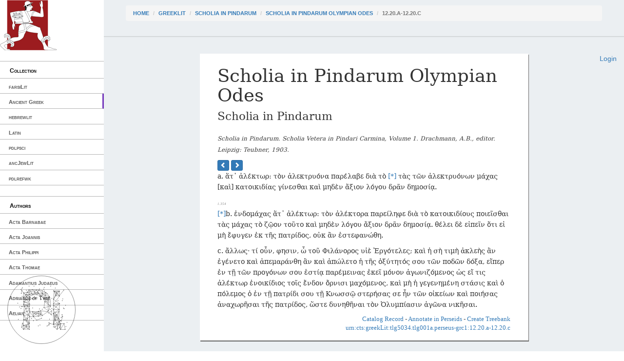

--- FILE ---
content_type: text/html; charset=utf-8
request_url: https://cts.perseids.org/read/greekLit/tlg5034/tlg001a/perseus-grc1/12.20.a-12.20.c
body_size: 7617
content:
<!DOCTYPE html>
<html lang="en">
<head>
    <meta charset="utf-8">
    <meta http-equiv="X-UA-Compatible" content="IE=edge">
    <meta name="viewport" content="width=device-width, initial-scale=1">
    <!-- The above 3 meta tags *must* come first in the head; any other head content must come *after* these tags -->
    <title>Capitains Nemo</title>

    <!-- Bootstrap --><!-- Latest compiled and minified CSS -->
    <!--<link rel="stylesheet" href="/assets/nemo/css/teibp.min.css">-->
    <link rel="stylesheet" href="https://maxcdn.bootstrapcdn.com/bootstrap/3.3.5/css/bootstrap.min.css">
    <link rel="stylesheet" href="/assets/nemo/css/theme.min.css">
    <link rel="stylesheet" href="/plokamos/assets/css/annotator.css">
    <link rel="stylesheet" type="text/css" href="https://cdnjs.cloudflare.com/ajax/libs/bootstrap-multiselect/0.9.13/css/bootstrap-multiselect.css">
    
        <link rel="stylesheet" href="/assets/nemo.secondary/css/theme-ext.css">
        
    
        <link rel="stylesheet" href="/assets/nemo.secondary/css/nemo_oauth_plugin.css">
        
    
    <!-- HTML5 shim and Respond.js for IE8 support of HTML5 elements and media queries -->
    <!-- WARNING: Respond.js doesn't work if you view the page via file:// -->
    <!--[if lt IE 9]>
    <script src="https://oss.maxcdn.com/html5shiv/3.7.2/html5shiv.min.js"></script>
    <script src="https://oss.maxcdn.com/respond/1.4.2/respond.min.js"></script>
    <![endif]-->
</head>
<body data-urn="urn:cts:greekLit:tlg5034.tlg001a.perseus-grc1:12.20.a-12.20.c"
data-sparql-update-endpoint="/plokamos/proxy" data-sparql-select-endpoint="https://annotation.perseids.org/marmotta/sparql/select" data-user="">
<nav class="col-md-2" id="menu-container">
    <div class="logo-container">
    <a href="/"><img class="logo" src="/assets/nemo.secondary/static/rev_running_man.png " alt="Capitains Nemo" /></a>
</div>
<header>
    <span class="content">Collection</span>
</header>
<ul class="menu">
    
        <li><a class="" href="/read/farsiLit">farsiLit</a></li>
    
        <li><a class="active" href="/read/greekLit">Ancient Greek</a></li>
    
        <li><a class="" href="/read/hebrewlit">hebrewlit</a></li>
    
        <li><a class="" href="/read/latinLit">Latin</a></li>
    
        <li><a class="" href="/read/pdlpsci">pdlpsci</a></li>
    
        <li><a class="" href="/read/ancJewLit">ancJewLit</a></li>
    
        <li><a class="" href="/read/pdlrefwk">pdlrefwk</a></li>
    
</ul>

<header>
    <span class="content">Authors</span>
</header>
<ul class="menu">
    
        <li><a class="" href="/read/greekLit/tlg2949">Acta Barnabae</a></li>
    
        <li><a class="" href="/read/greekLit/tlg0317">Acta Joannis</a></li>
    
        <li><a class="" href="/read/greekLit/tlg2948">Acta Philippi</a></li>
    
        <li><a class="" href="/read/greekLit/tlg2038">Acta Thomae</a></li>
    
        <li><a class="" href="/read/greekLit/tlg0731">Adamantius Judaeus</a></li>
    
        <li><a class="" href="/read/greekLit/tlg0666">Adrianus of Tyre</a></li>
    
        <li><a class="" href="/read/greekLit/tlg0545">Aelian</a></li>
    
        <li><a class="" href="/read/greekLit/tlg0087">Aelius Herodianus</a></li>
    
        <li><a class="" href="/read/greekLit/tlg0607">Aelius Theon</a></li>
    
        <li><a class="" href="/read/greekLit/tlg0058">Aeneas Tacticus</a></li>
    
        <li><a class="" href="/read/greekLit/tlg0026">Aeschines</a></li>
    
        <li><a class="" href="/read/greekLit/tlg0085">Aeschylus</a></li>
    
        <li><a class="" href="/read/greekLit/tlg0096">Aesop</a></li>
    
        <li><a class="" href="/read/greekLit/tlg0067">Agatharchides</a></li>
    
        <li><a class="" href="/read/greekLit/tlg0090">Agathemerus</a></li>
    
        <li><a class="" href="/read/greekLit/tlg4024">Agathias Scholasticus</a></li>
    
        <li><a class="" href="/read/greekLit/tlg4086">Agathodaemon</a></li>
    
        <li><a class="" href="/read/greekLit/tlg0676">Aglaias, Byzantius</a></li>
    
        <li><a class="" href="/read/greekLit/tlg0693">Albinus</a></li>
    
        <li><a class="" href="/read/greekLit/tlg0610">Alcidamas</a></li>
    
        <li><a class="" href="/read/greekLit/tlg0640">Alciphron</a></li>
    
        <li><a class="" href="/read/greekLit/tlg0732">Alexander of Aphrodisias</a></li>
    
        <li><a class="" href="/read/greekLit/tlg2135">Alypius</a></li>
    
        <li><a class="" href="/read/greekLit/tlg4016">Ammonius</a></li>
    
        <li><a class="" href="/read/greekLit/tlg0708">Ammonius Grammaticus</a></li>
    
        <li><a class="" href="/read/greekLit/tlg0037">Anacharsis</a></li>
    
        <li><a class="" href="/read/greekLit/tlg0027">Andocides</a></li>
    
        <li><a class="" href="/read/greekLit/tlg2703">Anna Comnena</a></li>
    
        <li><a class="" href="/read/greekLit/tlg3156">Anonymi Exegesis in Hesiodi Theogoniam</a></li>
    
        <li><a class="" href="/read/greekLit/tlg0092">Anonymi Geographiae Expositio Compendiaria</a></li>
    
        <li><a class="" href="/read/greekLit/tlg4027">Anonymi In Aristotelis Categorias</a></li>
    
        <li><a class="" href="/read/greekLit/tlg4033">Anonymi In Aristotelis Ethica Nicomachea</a></li>
    
        <li><a class="" href="/read/greekLit/tlg9004">Anonymi In Aristotelis Librum Alterum Analyticorum Posteriorum</a></li>
    
        <li><a class="" href="/read/greekLit/tlg4193">Anonymi In Aristotelis Sophisticos Elenchos</a></li>
    
        <li><a class="" href="/read/greekLit/tlg4037">Anonymi Paradoxographi</a></li>
    
        <li><a class="" href="/read/greekLit/tlg1129">Anonymi de Barbarismo et Soloecismo</a></li>
    
        <li><a class="" href="/read/greekLit/tlg2972">Anonymi de Terrae Motibus</a></li>
    
        <li><a class="" href="/read/greekLit/tlg4026">Anonymi in Aristotelis Artem Rhetoricam</a></li>
    
        <li><a class="" href="/read/greekLit/tlg2029">Anonymi summaria ratio geographiae in sphaera intelligendae</a></li>
    
        <li><a class="" href="/read/greekLit/tlg1311">Anonymous</a></li>
    
        <li><a class="" href="/read/greekLit/tlg1134">Anonymous Iamblichi</a></li>
    
        <li><a class="" href="/read/greekLit/tlg1131">Anonymus Ad Avircium Marcellum contra Cataphrygas</a></li>
    
        <li><a class="" href="/read/greekLit/tlg0643">Anonymus Londinensis</a></li>
    
        <li><a class="" href="/read/greekLit/tlg0618">Antigoni Epistula</a></li>
    
        <li><a class="" href="/read/greekLit/tlg0044">Antiochus Epistolographus</a></li>
    
        <li><a class="" href="/read/greekLit/tlg1146">Antipater Tarsensis</a></li>
    
        <li><a class="" href="/read/greekLit/tlg0028">Antiphon</a></li>
    
        <li><a class="" href="/read/greekLit/tlg1147">Antiphon of Athens</a></li>
    
        <li><a class="" href="/read/greekLit/tlg0591">Antisthenes</a></li>
    
        <li><a class="" href="/read/greekLit/tlg1126">Anubion, Poeta Astrologus</a></li>
    
        <li><a class="" href="/read/greekLit/tlg0548">Apollodorus</a></li>
    
        <li><a class="" href="/read/greekLit/tlg0082">Apollonius Dyscolus</a></li>
    
        <li><a class="" href="/read/greekLit/tlg0001">Apollonius Rhodius</a></li>
    
        <li><a class="" href="/read/greekLit/tlg0550">Apollonius of Perga</a></li>
    
        <li><a class="" href="/read/greekLit/tlg9007">Appendix Proverbiorum</a></li>
    
        <li><a class="" href="/read/greekLit/tlg0551">Appianus of Alexandria</a></li>
    
        <li><a class="" href="/read/greekLit/tlg0552">Archimedes</a></li>
    
        <li><a class="" href="/read/greekLit/tlg0620">Archytas of Tarentum</a></li>
    
        <li><a class="" href="/read/greekLit/tlg0719">Aretaeus of Cappadocia</a></li>
    
        <li><a class="" href="/read/greekLit/tlg1181">Aristarchus of Samos</a></li>
    
        <li><a class="" href="/read/greekLit/tlg0284">Aristides, Aelius</a></li>
    
        <li><a class="" href="/read/greekLit/tlg1188">Aristocles of Messene</a></li>
    
        <li><a class="" href="/read/greekLit/tlg1193">Ariston of Chios</a></li>
    
        <li><a class="" href="/read/greekLit/tlg1194">Aristonicus of Alexandria</a></li>
    
        <li><a class="" href="/read/greekLit/tlg0019">Aristophanes</a></li>
    
        <li><a class="" href="/read/greekLit/tlg0644">Aristophanes of Byzantium</a></li>
    
        <li><a class="" href="/read/greekLit/tlg0086">Aristotle</a></li>
    
        <li><a class="" href="/read/greekLit/tlg0088">Aristoxenus</a></li>
    
        <li><a class="" href="/read/greekLit/tlg0529">Arius Didymus</a></li>
    
        <li><a class="" href="/read/greekLit/tlg0074">Arrian</a></li>
    
        <li><a class="" href="/read/greekLit/tlg0045">Artaxerxis Epistulae</a></li>
    
        <li><a class="" href="/read/greekLit/tlg0553">Artemidorus</a></li>
    
        <li><a class="" href="/read/greekLit/tlg4018">Asclepius</a></li>
    
        <li><a class="" href="/read/greekLit/tlg0615">Aspasius</a></li>
    
        <li><a class="" href="/read/greekLit/tlg2035">Athanasius of Alexandria</a></li>
    
        <li><a class="" href="/read/greekLit/tlg0008">Athenaeus of Naucratis</a></li>
    
        <li><a class="" href="/read/greekLit/tlg1205">Athenagoras</a></li>
    
        <li><a class="" href="/read/greekLit/tlg1210">Autolycus</a></li>
    
        <li><a class="" href="/read/greekLit/tlg0614">Babrius</a></li>
    
        <li><a class="" href="/read/greekLit/tlg2136">Bacchius Geron</a></li>
    
        <li><a class="" href="/read/greekLit/tlg0199">Bacchylides</a></li>
    
        <li><a class="" href="/read/greekLit/tlg1216">Barnabae epistula</a></li>
    
        <li><a class="" href="/read/greekLit/tlg1220">Batrachomyomachia</a></li>
    
        <li><a class="" href="/read/greekLit/tlg0036">Bion of Phlossa</a></li>
    
        <li><a class="" href="/read/greekLit/tlg1803">Bruti Epistulae</a></li>
    
        <li><a class="" href="/read/greekLit/tlg0533">Callimachus</a></li>
    
        <li><a class="" href="/read/greekLit/tlg2189">Callinicus</a></li>
    
        <li><a class="" href="/read/greekLit/tlg2138">Canticum Euripidis</a></li>
    
        <li><a class="" href="/read/greekLit/tlg0362">Carmina Delphis Inventa</a></li>
    
        <li><a class="" href="/read/greekLit/tlg0733">Cassius Iatrosophista</a></li>
    
        <li><a class="" href="/read/greekLit/tlg2178">Cassius Longinus</a></li>
    
        <li><a class="" href="/read/greekLit/tlg4102">Catenae (Novum Testamentum)</a></li>
    
        <li><a class="" href="/read/greekLit/tlg1247">Cebes</a></li>
    
        <li><a class="" href="/read/greekLit/tlg1252">Certamen Homeri et Hesiodi</a></li>
    
        <li><a class="" href="/read/greekLit/tlg0554">Chariton of Aphrodisias</a></li>
    
        <li><a class="" href="/read/greekLit/tlg0041">Chionis Epistulae</a></li>
    
        <li><a class="" href="/read/greekLit/tlg2371">Chronicon Paschale</a></li>
    
        <li><a class="" href="/read/greekLit/tlg1264">Chrysippus</a></li>
    
        <li><a class="" href="/read/greekLit/tlg0363">Claudius Ptolemaeus</a></li>
    
        <li><a class="" href="/read/greekLit/tlg1269">Cleanthes</a></li>
    
        <li><a class="" href="/read/greekLit/tlg1271">Clemens Romanus (Clement of Rome)</a></li>
    
        <li><a class="" href="/read/greekLit/tlg0555">Clement of Alexandria</a></li>
    
        <li><a class="" href="/read/greekLit/tlg1272">Cleomedes</a></li>
    
        <li><a class="" href="/read/greekLit/tlg0361">Cleonides</a></li>
    
        <li><a class="" href="/read/greekLit/tlg4081">Colluthus of Lycopolis</a></li>
    
        <li><a class="" href="/read/greekLit/tlg2632">Comarius</a></li>
    
        <li><a class="" href="/read/greekLit/tlg1287">Crantor</a></li>
    
        <li><a class="" href="/read/greekLit/tlg0623">Cratetis Epistulae</a></li>
    
        <li><a class="" href="/read/greekLit/tlg0657">Crateuas</a></li>
    
        <li><a class="" href="/read/greekLit/tlg0319">Critias</a></li>
    
        <li><a class="" href="/read/greekLit/tlg1482">Cyranides</a></li>
    
        <li><a class="" href="/read/greekLit/tlg4090">Cyril of Alexandria</a></li>
    
        <li><a class="" href="/read/greekLit/tlg2655">Damigeron</a></li>
    
        <li><a class="" href="/read/greekLit/tlg4021">David the Invincible</a></li>
    
        <li><a class="" href="/read/greekLit/tlg1304">Democritus</a></li>
    
        <li><a class="" href="/read/greekLit/tlg0014">Demosthenes</a></li>
    
        <li><a class="" href="/read/greekLit/tlg2036">Dexippus</a></li>
    
        <li><a class="" href="/read/greekLit/tlg1309">Dialexeis</a></li>
    
        <li><a class="" href="/read/greekLit/tlg0357">Didymus Alexandrinus</a></li>
    
        <li><a class="" href="/read/greekLit/tlg0029">Dinarchus</a></li>
    
        <li><a class="" href="/read/greekLit/tlg0060">Diodorus Siculus</a></li>
    
        <li><a class="" href="/read/greekLit/tlg1320">Diogenes Babylonius</a></li>
    
        <li><a class="" href="/read/greekLit/tlg0004">Diogenes Laertius</a></li>
    
        <li><a class="" href="/read/greekLit/tlg1325">Diogenes Sinopensis Epistulae</a></li>
    
        <li><a class="" href="/read/greekLit/tlg1319">Diogenes of Apollonia</a></li>
    
        <li><a class="" href="/read/greekLit/tlg0097">Diogenianus of Heraclea</a></li>
    
        <li><a class="" href="/read/greekLit/tlg1329">Dionysius Corinthius</a></li>
    
        <li><a class="" href="/read/greekLit/tlg0084">Dionysius Periegetes</a></li>
    
        <li><a class="" href="/read/greekLit/tlg0083">Dionysius of Byzantium</a></li>
    
        <li><a class="" href="/read/greekLit/tlg0081">Dionysius of Halicarnassus</a></li>
    
        <li><a class="" href="/read/greekLit/tlg0069">Dionysius, Calliphontis</a></li>
    
        <li><a class="" href="/read/greekLit/tlg2039">Diophantus Alexandrinus</a></li>
    
        <li><a class="" href="/read/greekLit/tlg0656">Dioscurides Pedianus</a></li>
    
        <li><a class="" href="/read/greekLit/tlg1337">Dorotheus of Sidon</a></li>
    
        <li><a class="" href="/read/greekLit/tlg4020">Elias Neoplatonicus</a></li>
    
        <li><a class="" href="/read/greekLit/tlg0521">Epicharmus</a></li>
    
        <li><a class="" href="/read/greekLit/tlg0557">Epictetus</a></li>
    
        <li><a class="" href="/read/greekLit/tlg0537">Epicurus</a></li>
    
        <li><a class="" href="/read/greekLit/tlg1347">Epimenides</a></li>
    
        <li><a class="" href="/read/greekLit/tlg2021">Epiphanius</a></li>
    
        <li><a class="" href="/read/greekLit/tlg2139">Epitaphium Sicili</a></li>
    
        <li><a class="" href="/read/greekLit/tlg1799">Euclid</a></li>
    
        <li><a class="" href="/read/greekLit/tlg2050">Eunapius</a></li>
    
        <li><a class="" href="/read/greekLit/tlg0006">Euripides</a></li>
    
        <li><a class="" href="/read/greekLit/tlg1367">Euripides Epistulae</a></li>
    
        <li><a class="" href="/read/greekLit/tlg2640">Eusebius Myndius</a></li>
    
        <li><a class="" href="/read/greekLit/tlg2018">Eusebius of Caesarea</a></li>
    
        <li><a class="" href="/read/greekLit/tlg4031">Eustratius</a></li>
    
        <li><a class="" href="/read/greekLit/tlg4072">Eutocius</a></li>
    
        <li><a class="" href="/read/greekLit/stoa0121">Eutropius</a></li>
    
        <li><a class="" href="/read/greekLit/tlg2733">Evagrius, Scholasticus</a></li>
    
        <li><a class="" href="/read/greekLit/tlg0526">Flavius Josephus</a></li>
    
        <li><a class="" href="/read/greekLit/tlg0572">Gaius Romanus</a></li>
    
        <li><a class="" href="/read/greekLit/tlg0057">Galen</a></li>
    
        <li><a class="" href="/read/greekLit/tlg2137">Gaudentius</a></li>
    
        <li><a class="" href="/read/greekLit/tlg2768">Gelasius</a></li>
    
        <li><a class="" href="/read/greekLit/tlg1383">Geminus</a></li>
    
        <li><a class="" href="/read/greekLit/tlg0593">Gorgias of Leontini</a></li>
    
        <li><a class="" href="/read/greekLit/tlg9006">Gregorius II</a></li>
    
        <li><a class="" href="/read/greekLit/tlg2022">Gregory, of Nazianzus</a></li>
    
        <li><a class="" href="/read/greekLit/tlg0064">Hanno</a></li>
    
        <li><a class="" href="/read/greekLit/tlg1389">Harpocration</a></li>
    
        <li><a class="" href="/read/greekLit/tlg1390">Hecataeus of Abderita</a></li>
    
        <li><a class="" href="/read/greekLit/stoa0146d">Hegemonius</a></li>
    
        <li><a class="" href="/read/greekLit/tlg0658">Heliodorus of Emesa</a></li>
    
        <li><a class="" href="/read/greekLit/tlg1402">Hephaestion</a></li>
    
        <li><a class="" href="/read/greekLit/tlg1409">Heraclides Ponticus</a></li>
    
        <li><a class="" href="/read/greekLit/tlg0066">Heraclides, Criticus</a></li>
    
        <li><a class="" href="/read/greekLit/tlg1414">Heraclitus</a></li>
    
        <li><a class="" href="/read/greekLit/tlg1413">Heraclitus Paradoxographus</a></li>
    
        <li><a class="" href="/read/greekLit/tlg0626">Heraclitus of Ephesus</a></li>
    
        <li><a class="" href="/read/greekLit/tlg1419">Hermas</a></li>
    
        <li><a class="" href="/read/greekLit/tlg1286">Hermetica</a></li>
    
        <li><a class="" href="/read/greekLit/tlg0592">Hermogenes</a></li>
    
        <li><a class="" href="/read/greekLit/tlg0559">Hero of Alexandria</a></li>
    
        <li><a class="" href="/read/greekLit/tlg0015">Herodian</a></li>
    
        <li><a class="" href="/read/greekLit/tlg0016">Herodotus</a></li>
    
        <li><a class="" href="/read/greekLit/tlg0020">Hesiod</a></li>
    
        <li><a class="" href="/read/greekLit/tlg1431">Hipparchus</a></li>
    
        <li><a class="" href="/read/greekLit/tlg1434">Hippias of Elis</a></li>
    
        <li><a class="" href="/read/greekLit/tlg0627">Hippocrates</a></li>
    
        <li><a class="" href="/read/greekLit/tlg2115">Hippolytus</a></li>
    
        <li><a class="" href="/read/greekLit/tlg0233">Hipponax</a></li>
    
        <li><a class="" href="/read/greekLit/tlg0012">Homer</a></li>
    
        <li><a class="" href="/read/greekLit/tlg0013">Homeric Hymns</a></li>
    
        <li><a class="" href="/read/greekLit/tlg0030">Hyperides</a></li>
    
        <li><a class="" href="/read/greekLit/tlg2023">Iamblichus</a></li>
    
        <li><a class="" href="/read/greekLit/tlg1441">Iamblichus (Scr. Erot.)</a></li>
    
        <li><a class="" href="/read/greekLit/tlg2140">Iamblichus Alchemista</a></li>
    
        <li><a class="" href="/read/greekLit/tlg1443">Ignatius of Antioch</a></li>
    
        <li><a class="" href="/read/greekLit/tlg1447">Irenaeus, Saint, Bishop of Lyon</a></li>
    
        <li><a class="" href="/read/greekLit/tlg0017">Isaeus</a></li>
    
        <li><a class="" href="/read/greekLit/tlg0070">Isidore, of Charax</a></li>
    
        <li><a class="" href="/read/greekLit/tlg0010">Isocrates</a></li>
    
        <li><a class="" href="/read/greekLit/tlg3135">Joannes Zonaras</a></li>
    
        <li><a class="" href="/read/greekLit/tlg4015">John Philoponus</a></li>
    
        <li><a class="" href="/read/greekLit/tlg0542">Julius Pollux</a></li>
    
        <li><a class="" href="/read/greekLit/tlg0645">Justin Martyr</a></li>
    
        <li><a class="" href="/read/greekLit/tlg0649">Lesbonax (Rhetorician)</a></li>
    
        <li><a class="" href="/read/greekLit/tlg2200">Libanius</a></li>
    
        <li><a class="" href="/read/greekLit/tlg1463">Liber Enoch</a></li>
    
        <li><a class="" href="/read/greekLit/tlg0560">Longinus</a></li>
    
        <li><a class="" href="/read/greekLit/tlg0561">Longus</a></li>
    
        <li><a class="" href="/read/greekLit/tlg0062">Lucian of Samosata</a></li>
    
        <li><a class="" href="/read/greekLit/tlg0341">Lycophron</a></li>
    
        <li><a class="" href="/read/greekLit/tlg0034">Lycurgus</a></li>
    
        <li><a class="" href="/read/greekLit/tlg0540">Lysias</a></li>
    
        <li><a class="" href="/read/greekLit/tlg0633">Lysis</a></li>
    
        <li><a class="" href="/read/greekLit/tlg2583">Manetho Astrologus</a></li>
    
        <li><a class="" href="/read/greekLit/tlg2041">Marcellus of Ankara</a></li>
    
        <li><a class="" href="/read/greekLit/tlg4003">Marcianus, of Heraclea</a></li>
    
        <li><a class="" href="/read/greekLit/tlg1617">Marcus Antonius Polemon</a></li>
    
        <li><a class="" href="/read/greekLit/tlg0562">Marcus Aurelius</a></li>
    
        <li><a class="" href="/read/greekLit/tlg2806">Marcus Diaconus</a></li>
    
        <li><a class="" href="/read/greekLit/tlg4075">Marinus, 5th century</a></li>
    
        <li><a class="" href="/read/greekLit/tlg2016">Martyrium Perpetuae et Felcitatis</a></li>
    
        <li><a class="" href="/read/greekLit/tlg1484">Martyrium Polycarpi</a></li>
    
        <li><a class="" href="/read/greekLit/tlg1486">Matron of Pitana</a></li>
    
        <li><a class="" href="/read/greekLit/tlg0563">Maximus of Tyre</a></li>
    
        <li><a class="" href="/read/greekLit/tlg1487">Maximus, Astrologus</a></li>
    
        <li><a class="" href="/read/greekLit/tlg0541">Menander</a></li>
    
        <li><a class="" href="/read/greekLit/tlg2586">Menander Rhetor</a></li>
    
        <li><a class="" href="/read/greekLit/tlg0639">Menecrates Medicus</a></li>
    
        <li><a class="" href="/read/greekLit/tlg2959">Methodius</a></li>
    
        <li><a class="" href="/read/greekLit/tlg4034">Michael of Ephesus</a></li>
    
        <li><a class="" href="/read/greekLit/tlg0039">Mithridatis Epistula</a></li>
    
        <li><a class="" href="/read/greekLit/tlg0575">Moschion Gnomologus</a></li>
    
        <li><a class="" href="/read/greekLit/tlg0035">Moschus</a></li>
    
        <li><a class="" href="/read/greekLit/tlg2691">Musaeus, Eleusinius</a></li>
    
        <li><a class="" href="/read/greekLit/tlg0628">Musonius Rufus</a></li>
    
        <li><a class="" href="/read/greekLit/tlg0509">Myia</a></li>
    
        <li><a class="" href="/read/greekLit/tlg0031">New Testament</a></li>
    
        <li><a class="" href="/read/greekLit/tlg0022">Nicander of Colophon</a></li>
    
        <li><a class="" href="/read/greekLit/tlg0046">Niciae Epistula</a></li>
    
        <li><a class="" href="/read/greekLit/tlg0358">Nicomachus of Gerasa</a></li>
    
        <li><a class="" href="/read/greekLit/tlg2045">Nonnus of Panopolis</a></li>
    
        <li><a class="" href="/read/greekLit/tlg1542">Numenius of Apamea</a></li>
    
        <li><a class="" href="/read/greekLit/tlg1548">Oenomaus of Gadara</a></li>
    
        <li><a class="" href="/read/greekLit/tlg4019">Olympiodorus</a></li>
    
        <li><a class="" href="/read/greekLit/tlg0023">Oppian</a></li>
    
        <li><a class="" href="/read/greekLit/tlg0024">Oppian of Apamea</a></li>
    
        <li><a class="" href="/read/greekLit/tlg1551">Oracula Sibyllina</a></li>
    
        <li><a class="" href="/read/greekLit/tlg2042">Origen</a></li>
    
        <li><a class="" href="/read/greekLit/tlg0579">Orphica</a></li>
    
        <li><a class="" href="/read/greekLit/tlg1553">Palaiphatos</a></li>
    
        <li><a class="" href="/read/greekLit/tlg2032">Pappus Alexandrinus</a></li>
    
        <li><a class="" href="/read/greekLit/tlg0580">Paradoxographus Florentinus</a></li>
    
        <li><a class="" href="/read/greekLit/tlg4174">Paraphrases in Dioynsium Periegetam</a></li>
    
        <li><a class="" href="/read/greekLit/tlg1562">Parmenides</a></li>
    
        <li><a class="" href="/read/greekLit/tlg1801">Parodica Anonyma</a></li>
    
        <li><a class="" href="/read/greekLit/tlg0525">Pausanias</a></li>
    
        <li><a class="" href="/read/greekLit/tlg0629">Periander</a></li>
    
        <li><a class="" href="/read/greekLit/tlg0053">Phalaridis Epistulae</a></li>
    
        <li><a class="" href="/read/greekLit/tlg0048">Philip II, King of Macedonia</a></li>
    
        <li><a class="" href="/read/greekLit/tlg0018">Philo Judaeus</a></li>
    
        <li><a class="" href="/read/greekLit/tlg1416">Philo of Byblos</a></li>
    
        <li><a class="" href="/read/greekLit/tlg1595">Philodemus</a></li>
    
        <li><a class="" href="/read/greekLit/tlg1596">Philolaus of Croton</a></li>
    
        <li><a class="" href="/read/greekLit/tlg2058">Philostorgius</a></li>
    
        <li><a class="" href="/read/greekLit/tlg1600">Philostratus Sophista</a></li>
    
        <li><a class="" href="/read/greekLit/tlg0638">Philostratus the Athenian</a></li>
    
        <li><a class="" href="/read/greekLit/tlg1602">Philoxenus of Alexandria</a></li>
    
        <li><a class="" href="/read/greekLit/tlg0671">Philumenus</a></li>
    
        <li><a class="" href="/read/greekLit/tlg0033">Pindar</a></li>
    
        <li><a class="" href="/read/greekLit/ogl0001">Pinytus, Saint, Bishop of Knossos</a></li>
    
        <li><a class="" href="/read/greekLit/tlg0059">Plato</a></li>
    
        <li><a class="" href="/read/greekLit/tlg2000">Plotinus</a></li>
    
        <li><a class="" href="/read/greekLit/tlg0007">Plutarch</a></li>
    
        <li><a class="" href="/read/greekLit/tlg0616">Polyaenus Macedo</a></li>
    
        <li><a class="" href="/read/greekLit/tlg0543">Polybius</a></li>
    
        <li><a class="" href="/read/greekLit/tlg1622">Polycarp</a></li>
    
        <li><a class="" href="/read/greekLit/tlg1626">Polycrates Ephesius</a></li>
    
        <li><a class="" href="/read/greekLit/tlg2034">Porphyrius</a></li>
    
        <li><a class="" href="/read/greekLit/tlg4036">Proclus</a></li>
    
        <li><a class="" href="/read/greekLit/tlg1634">Prodicus</a></li>
    
        <li><a class="" href="/read/greekLit/stoa0033a">Pseudo-Aristotle</a></li>
    
        <li><a class="" href="/read/greekLit/tlg0075">Pseudo-Arrianus</a></li>
    
        <li><a class="" href="/read/greekLit/tlg1118">Pseudo-Dioscorides</a></li>
    
        <li><a class="" href="/read/greekLit/tlg0530">Pseudo-Galen</a></li>
    
        <li><a class="" href="/read/greekLit/tlg0751">Pseudo-Hippocrates</a></li>
    
        <li><a class="" href="/read/greekLit/tlg0646">Pseudo-Justinus Martyr</a></li>
    
        <li><a class="" href="/read/greekLit/tlg0061">Pseudo-Lucian</a></li>
    
        <li><a class="" href="/read/greekLit/tlg0094">Pseudo-Plutarch</a></li>
    
        <li><a class="" href="/read/greekLit/tlg2233">Pseudo-Polemon</a></li>
    
        <li><a class="" href="/read/greekLit/tlg0068">Pseudo-Scymnus</a></li>
    
        <li><a class="" href="/read/greekLit/tlg0632">Pythagoras</a></li>
    
        <li><a class="" href="/read/greekLit/tlg2046">Quintus Smyrnaeus</a></li>
    
        <li><a class="" href="/read/greekLit/tlg0606">Rufus Soph.</a></li>
    
        <li><a class="" href="/read/greekLit/tlg0564">Rufus of Ephesus</a></li>
    
        <li><a class="" href="/read/greekLit/tlg2049">Sallustius</a></li>
    
        <li><a class="" href="/read/greekLit/tlg5019">Scholia in Dionysium Periegetam</a></li>
    
        <li><a class="" href="/read/greekLit/tlg5022">Scholia in Euclidem</a></li>
    
        <li><a class="" href="/read/greekLit/tlg5023">Scholia in Euripidem</a></li>
    
        <li><a class="" href="/read/greekLit/tlg5026">Scholia in Homerum</a></li>
    
        <li><a class="" href="/read/greekLit/tlg5029">Scholia in Lucianum</a></li>
    
        <li><a class="" href="/read/greekLit/tlg5031">Scholia in Nicandrum</a></li>
    
        <li><a class="active" href="/read/greekLit/tlg5034">Scholia in Pindarum</a></li>
    
        <li><a class="" href="/read/greekLit/tlg5037">Scholia in Sophoclem</a></li>
    
        <li><a class="" href="/read/greekLit/tlg0065">Scylax of Caryanda</a></li>
    
        <li><a class="" href="/read/greekLit/tlg1664">Seniores Alexandrini</a></li>
    
        <li><a class="" href="/read/greekLit/tlg1665">Seniores Apud Irenaeum</a></li>
    
        <li><a class="" href="/read/greekLit/tlg0527">Septuaginta</a></li>
    
        <li><a class="" href="/read/greekLit/tlg1669">Serapion Astrologus</a></li>
    
        <li><a class="" href="/read/greekLit/tlg2970">Severus Philosophus</a></li>
    
        <li><a class="" href="/read/greekLit/tlg0544">Sextus Empiricus</a></li>
    
        <li><a class="" href="/read/greekLit/tlg4013">Simplicius</a></li>
    
        <li><a class="" href="/read/greekLit/tlg0636">Socrates Epistulae</a></li>
    
        <li><a class="" href="/read/greekLit/tlg2057">Socrates Scholasticus</a></li>
    
        <li><a class="" href="/read/greekLit/tlg0637">Socraticorum Epistulae</a></li>
    
        <li><a class="" href="/read/greekLit/tlg1681">Solonis Epistulae</a></li>
    
        <li><a class="" href="/read/greekLit/tlg0011">Sophocles</a></li>
    
        <li><a class="" href="/read/greekLit/tlg4030">Sophonias</a></li>
    
        <li><a class="" href="/read/greekLit/tlg0565">Soranus</a></li>
    
        <li><a class="" href="/read/greekLit/tlg2048">Sozomenus</a></li>
    
        <li><a class="" href="/read/greekLit/tlg1692">Speusippus</a></li>
    
        <li><a class="" href="/read/greekLit/tlg0077">Stadiasmus Magni Maris</a></li>
    
        <li><a class="" href="/read/greekLit/tlg9019">Stephanus of Alexandria</a></li>
    
        <li><a class="" href="/read/greekLit/tlg0099">Strabo</a></li>
    
        <li><a class="" href="/read/greekLit/tlg9010">Suda</a></li>
    
        <li><a class="" href="/read/greekLit/tlg3118">Syntipas</a></li>
    
        <li><a class="" href="/read/greekLit/tlg4017">Syrianus</a></li>
    
        <li><a class="" href="/read/greekLit/tlg1766">Tatianus</a></li>
    
        <li><a class="" href="/read/greekLit/tlg1699">Teles Megarenesis</a></li>
    
        <li><a class="" href="/read/greekLit/tlg1701">Testamentum Abrahae</a></li>
    
        <li><a class="" href="/read/greekLit/tlg1705">Thales</a></li>
    
        <li><a class="" href="/read/greekLit/tlg2001">Themistius</a></li>
    
        <li><a class="" href="/read/greekLit/tlg0055">Themistocles</a></li>
    
        <li><a class="" href="/read/greekLit/tlg0005">Theocritus</a></li>
    
        <li><a class="" href="/read/greekLit/tlg4089">Theodoret, Bishop of Cyrus</a></li>
    
        <li><a class="" href="/read/greekLit/tlg1719">Theodosius of Bithynia</a></li>
    
        <li><a class="" href="/read/greekLit/tlg1724">Theon Smyrnaeus</a></li>
    
        <li><a class="" href="/read/greekLit/tlg1725">Theophilus</a></li>
    
        <li><a class="" href="/read/greekLit/tlg0093">Theophrastus</a></li>
    
        <li><a class="" href="/read/greekLit/tlg3129">Theophylactus</a></li>
    
        <li><a class="" href="/read/greekLit/tlg0003">Thucydides</a></li>
    
        <li><a class="" href="/read/greekLit/tlg2601">Tiberius Rhetor</a></li>
    
        <li><a class="" href="/read/greekLit/tlg0647">Tryphiodorus</a></li>
    
        <li><a class="" href="/read/greekLit/tlg0609">Tryphon I Grammaticus</a></li>
    
        <li><a class="" href="/read/greekLit/tlg1763">Tryphon II Grammaticus</a></li>
    
        <li><a class="" href="/read/greekLit/tlg2027">Valerius Apsines</a></li>
    
        <li><a class="" href="/read/greekLit/tlg1802">Versus heroici</a></li>
    
        <li><a class="" href="/read/greekLit/tlg1764">Vettius Valens</a></li>
    
        <li><a class="" href="/read/greekLit/tlg1765">Vitae Aesopi</a></li>
    
        <li><a class="" href="/read/greekLit/tlg1749">Vitae Hesiodi Particula</a></li>
    
        <li><a class="" href="/read/greekLit/tlg1805">Vitae Homeri</a></li>
    
        <li><a class="" href="/read/greekLit/tlg4170">Vitae Pindari et varia de Pindaro</a></li>
    
        <li><a class="" href="/read/greekLit/tlg1750">Vitae Prophetarum</a></li>
    
        <li><a class="" href="/read/greekLit/tlg0634">Xenocrates of Chalcedon</a></li>
    
        <li><a class="" href="/read/greekLit/tlg0032">Xenophon</a></li>
    
        <li><a class="" href="/read/greekLit/tlg0641">Xenophon of Ephesus</a></li>
    
        <li><a class="" href="/read/greekLit/tlg0098">Zenobius Sophista</a></li>
    
        <li><a class="" href="/read/greekLit/tlg4084">Zosimus</a></li>
    
</ul>

</nav>
<div class="col-md-10" id="reading-container">
    <nav id="breadcrumb">
    <ol class="breadcrumb">
      <li><a href="/">Home</a></li>
      
        

          <li><a href="/read/greekLit">greekLit</a></li>
        
      
        

          <li><a href="/read/greekLit/tlg5034">Scholia in Pindarum</a></li>
        
      
        

          <li><a href="/read/greekLit/tlg5034/tlg001a/perseus-grc1">Scholia in Pindarum Olympian Odes</a></li>
        
      
        
          <li class="active">12.20.a-12.20.c</li>
        
      
    </ol>
</nav>
    <div class="nemo-oauth-login-container">
    
        <div class="login">
            <a href="/oauth/login?next=https://cts.perseids.org/read/greekLit/tlg5034/tlg001a/perseus-grc1/12.20.a-12.20.c">Login</a>
        </div>
    
</div>
    
    
<article>
        
<header>
    <h1>Scholia in Pindarum Olympian Odes</h1>
    <h2>Scholia in Pindarum</h2>
    <p><small><i>Scholia in Pindarum. Scholia Vetera in Pindari Carmina, Volume 1. Drachmann, A.B., editor.
      Leipzig: Teubner, 1903.</i></small></p>
</header>

    <nav>
        
    
    <a class="btn btn-xs btn-primary" href="/read/greekLit/tlg5034/tlg001a/perseus-grc1/12.16.b-12.19.x">
        <span class="glyphicon glyphicon-chevron-left"></span>
    </a>
    
    
    <a class="btn btn-xs btn-primary" href="/read/greekLit/tlg5034/tlg001a/perseus-grc1/12.21.a-12.22.a">
        <span class="glyphicon glyphicon-chevron-right"></span>
    </a>
    

    </nav>
    <section>
        <div id="edition" class="edition lang_grc"><div class="poem"><div class="line"><div class="part"><p>a.  &#x1F05;&#x3C4;&#x1FBF; &#x1F00;&#x3BB;&#x1F73;&#x3BA;&#x3C4;&#x3C9;&#x3C1;: &#x3C4;&#x1F78;&#x3BD; &#x1F00;&#x3BB;&#x3B5;&#x3BA;&#x3C4;&#x3C1;&#x3C5;&#x1F79;&#x3BD;&#x3B1; &#x3C0;&#x3B1;&#x3C1;&#x1F73;&#x3BB;&#x3B1;&#x3B2;&#x3B5; &#x3B4;&#x3B9;&#x1F70; &#x3C4;&#x1F78; <span class="note"><a href="#">[*]</a><span class="note-content">()</span></span> &#x3C4;&#x1F70;&#x3C2; &#x3C4;&#x1FF6;&#x3BD; &#x1F00;&#x3BB;&#x3B5;&#x3BA;&#x3C4;&#x3C1;&#x3C5;&#x1F79;&#x3BD;&#x3C9;&#x3BD; &#x3BC;&#x1F71;&#x3C7;&#x3B1;&#x3C2; [&#x3BA;&#x3B1;&#x1F76;] &#x3BA;&#x3B1;&#x3C4;&#x3BF;&#x3B9;&#x3BA;&#x3B9;&#x3B4;&#x1F77;&#x3B1;&#x3C2; &#x3B3;&#x1F77;&#x3BD;&#x3B5;&#x3C3;&#x3B8;&#x3B1;&#x3B9; &#x3BA;&#x3B1;&#x1F76; &#x3BC;&#x3B7;&#x3B4;&#x1F72;&#x3BD; &#x1F04;&#x3BE;&#x3B9;&#x3BF;&#x3BD; &#x3BB;&#x1F79;&#x3B3;&#x3BF;&#x3C5; &#x3B4;&#x3C1;&#x1FB6;&#x3BD; &#x3B4;&#x3B7;&#x3BC;&#x3BF;&#x3C3;&#x1F77;&#x1FB3;.</p></div><div class="pb">1.354</div><div class="part"><p><span class="note"><a href="#">[*]</a><span class="note-content">()</span></span>b.  &#x1F10;&#x3BD;&#x3B4;&#x3BF;&#x3BC;&#x1F71;&#x3C7;&#x3B1;&#x3C2; &#x1F05;&#x3C4;&#x1FBF; &#x1F00;&#x3BB;&#x1F73;&#x3BA;&#x3C4;&#x3C9;&#x3C1;: &#x3C4;&#x1F78;&#x3BD; &#x1F00;&#x3BB;&#x1F73;&#x3BA;&#x3C4;&#x3BF;&#x3C1;&#x3B1; &#x3C0;&#x3B1;&#x3C1;&#x3B5;&#x1F77;&#x3BB;&#x3B7;&#x3C6;&#x3B5; &#x3B4;&#x3B9;&#x1F70; &#x3C4;&#x1F78; &#x3BA;&#x3B1;&#x3C4;&#x3BF;&#x3B9;&#x3BA;&#x3B9;&#x3B4;&#x1F77;&#x3BF;&#x3C5;&#x3C2; &#x3C0;&#x3BF;&#x3B9;&#x3B5;&#x1FD6;&#x3C3;&#x3B8;&#x3B1;&#x3B9; &#x3C4;&#x1F70;&#x3C2; &#x3BC;&#x1F71;&#x3C7;&#x3B1;&#x3C2; &#x3C4;&#x1F78; &#x3B6;&#x1FF7;&#x3BF;&#x3BD; &#x3C4;&#x3BF;&#x1FE6;&#x3C4;&#x3BF; &#x3BA;&#x3B1;&#x1F76; &#x3BC;&#x3B7;&#x3B4;&#x1F72;&#x3BD; &#x3BB;&#x1F79;&#x3B3;&#x3BF;&#x3C5; &#x1F04;&#x3BE;&#x3B9;&#x3BF;&#x3BD; &#x3B4;&#x3C1;&#x1FB6;&#x3BD; &#x3B4;&#x3B7;&#x3BC;&#x3BF;&#x3C3;&#x1F77;&#x1FB3;. &#x3B8;&#x1F73;&#x3BB;&#x3B5;&#x3B9; &#x3B4;&#x1F72; &#x3B5;&#x1F30;&#x3C0;&#x3B5;&#x1FD6;&#x3BD; &#x1F45;&#x3C4;&#x3B9; &#x3B5;&#x1F30; &#x3BC;&#x1F74; &#x1F14;&#x3C6;&#x3C5;&#x3B3;&#x3B5;&#x3BD; &#x1F10;&#x3BA; &#x3C4;&#x1FC6;&#x3C2; &#x3C0;&#x3B1;&#x3C4;&#x3C1;&#x1F77;&#x3B4;&#x3BF;&#x3C2;, &#x3BF;&#x1F50;&#x3BA; &#x1F02;&#x3BD; &#x1F10;&#x3C3;&#x3C4;&#x3B5;&#x3C6;&#x3B1;&#x3BD;&#x1F7D;&#x3B8;&#x3B7;.</p></div><div class="part"><p>c.  &#x1F04;&#x3BB;&#x3BB;&#x3C9;&#x3C2;&#x387; &#x3C4;&#x1F77; &#x3BF;&#x1F56;&#x3BD;, &#x3C6;&#x3B7;&#x3C3;&#x3B9;&#x3BD;, &#x1F66; &#x3C4;&#x3BF;&#x1FE6; &#x3A6;&#x3B9;&#x3BB;&#x1F71;&#x3BD;&#x3BF;&#x3C1;&#x3BF;&#x3C2; &#x3C5;&#x1F31;&#x1F72; &#x1F18;&#x3C1;&#x3B3;&#x1F79;&#x3C4;&#x3B5;&#x3BB;&#x3B5;&#x3C2;; &#x3BA;&#x3B1;&#x1F76; &#x1F21; &#x3C3;&#x1F74; &#x3C4;&#x3B9;&#x3BC;&#x1F74; &#x1F00;&#x3BA;&#x3BB;&#x3B5;&#x1F74;&#x3C2; &#x1F02;&#x3BD; &#x1F10;&#x3B3;&#x1F73;&#x3BD;&#x3B5;&#x3C4;&#x3BF; &#x3BA;&#x3B1;&#x1F76; &#x1F00;&#x3C0;&#x3B5;&#x3BC;&#x3B1;&#x3C1;&#x1F71;&#x3BD;&#x3B8;&#x3B7; &#x1F02;&#x3BD; &#x3BA;&#x3B1;&#x1F76; &#x1F00;&#x3C0;&#x1F7D;&#x3BB;&#x3B5;&#x3C4;&#x3BF; &#x1F21; &#x3C4;&#x1FC6;&#x3C2; &#x1F40;&#x3BE;&#x1F7B;&#x3C4;&#x3B7;&#x3C4;&#x1F79;&#x3C2; &#x3C3;&#x3BF;&#x3C5; &#x3C4;&#x1FF6;&#x3BD; &#x3C0;&#x3BF;&#x3B4;&#x1FF6;&#x3BD; &#x3B4;&#x1F79;&#x3BE;&#x3B1;, &#x3B5;&#x1F34;&#x3C0;&#x3B5;&#x3C1; &#x1F10;&#x3BD; &#x3C4;&#x1FC7; &#x3C4;&#x1FF6;&#x3BD; &#x3C0;&#x3C1;&#x3BF;&#x3B3;&#x1F79;&#x3BD;&#x3C9;&#x3BD; &#x3C3;&#x3BF;&#x3C5; &#x1F11;&#x3C3;&#x3C4;&#x1F77;&#x1FB3; &#x3C0;&#x3B1;&#x3C1;&#x1F73;&#x3BC;&#x3B5;&#x3B9;&#x3BD;&#x3B1;&#x3C2; &#x1F10;&#x3BA;&#x3B5;&#x1FD6; &#x3BC;&#x1F79;&#x3BD;&#x3BF;&#x3BD; &#x1F00;&#x3B3;&#x3C9;&#x3BD;&#x3B9;&#x3B6;&#x1F79;&#x3BC;&#x3B5;&#x3BD;&#x3BF;&#x3C2; &#x1F61;&#x3C2; &#x3B5;&#x1F34; &#x3C4;&#x3B9;&#x3C2; &#x1F00;&#x3BB;&#x1F73;&#x3BA;&#x3C4;&#x3C9;&#x3C1; &#x1F10;&#x3BD;&#x3BF;&#x3B9;&#x3BA;&#x1F77;&#x3B4;&#x3B9;&#x3BF;&#x3C2; &#x3C4;&#x3BF;&#x1FD6;&#x3C2; &#x1F14;&#x3BD;&#x3B4;&#x3BF;&#x3BD; &#x1F44;&#x3C1;&#x3BD;&#x3B9;&#x3C3;&#x3B9; &#x3BC;&#x3B1;&#x3C7;&#x1F79;&#x3BC;&#x3B5;&#x3BD;&#x3BF;&#x3C2;, &#x3BA;&#x3B1;&#x1F76; &#x3BC;&#x1F74; &#x1F21; &#x3B3;&#x3B5;&#x3B3;&#x3B5;&#x3BD;&#x3B7;&#x3BC;&#x1F73;&#x3BD;&#x3B7; &#x3C3;&#x3C4;&#x1F71;&#x3C3;&#x3B9;&#x3C2; &#x3BA;&#x3B1;&#x1F76; &#x1F41; &#x3C0;&#x1F79;&#x3BB;&#x3B5;&#x3BC;&#x3BF;&#x3C2; &#x1F41; &#x1F10;&#x3BD; &#x3C4;&#x1FC7; &#x3C0;&#x3B1;&#x3C4;&#x3C1;&#x1F77;&#x3B4;&#x3B9; &#x3C3;&#x3BF;&#x3C5; &#x3C4;&#x1FC7; &#x39A;&#x3BD;&#x3C9;&#x3C3;&#x3C3;&#x1FF7; &#x3C3;&#x3C4;&#x3B5;&#x3C1;&#x1F75;&#x3C3;&#x3B1;&#x3C2; &#x3C3;&#x3B5; &#x1F26;&#x3BD; &#x3C4;&#x1FF6;&#x3BD; &#x3BF;&#x1F30;&#x3BA;&#x3B5;&#x1F77;&#x3C9;&#x3BD; &#x3BA;&#x3B1;&#x1F76; &#x3C0;&#x3BF;&#x3B9;&#x1F75;&#x3C3;&#x3B1;&#x3C2; &#x1F00;&#x3BD;&#x3B1;&#x3C7;&#x3C9;&#x3C1;&#x1FC6;&#x3C3;&#x3B1;&#x3B9; &#x3C4;&#x1FC6;&#x3C2; &#x3C0;&#x3B1;&#x3C4;&#x3C1;&#x1F77;&#x3B4;&#x3BF;&#x3C2;, &#x1F65;&#x3C3;&#x3C4;&#x3B5; &#x3B4;&#x3C5;&#x3BD;&#x3B7;&#x3B8;&#x1FC6;&#x3BD;&#x3B1;&#x3B9; &#x3C4;&#x1F78;&#x3BD; &#x1F48;&#x3BB;&#x3C5;&#x3BC;&#x3C0;&#x1F77;&#x3B1;&#x3C3;&#x3B9;&#x3BD; &#x1F00;&#x3B3;&#x1FF6;&#x3BD;&#x3B1; &#x3BD;&#x3B9;&#x3BA;&#x1FC6;&#x3C3;&#x3B1;&#x3B9;.</p></div></div></div></div>
    </section>
    <footer>
      
    <div class="ctsurn">
	<a href="http://catalog.perseus.org/cite-collections/versions/search?field_type=version&search=urn:cts:greekLit:tlg5034.tlg001a.perseus-grc1" target='_blank'>Catalog Record</a> -
    <a href="http://sosol.perseids.org/sosol/cite_publications/create_from_linked_urn/Oa/urn:cite:perseus:pdlann?init_value[]=urn:cts:greekLit:tlg5034.tlg001a.perseus-grc1:12.20.a-12.20.c" target='_blank'>Annotate in Perseids</a> -
	<a href="http://www.perseids.org/apps/treebank?text_uri=http://perseids.org/cts5/nemo/citations/urn:cts:greekLit:tlg5034.tlg001a.perseus-grc1:12.20.a-12.20.c" target='_blank'>Create Treebank</a> <br />
	<a href="/api/cts?request=GetPassage&urn=urn:cts:greekLit:tlg5034.tlg001a.perseus-grc1:12.20.a-12.20.c" target='_blank'>urn:cts:greekLit:tlg5034.tlg001a.perseus-grc1:12.20.a-12.20.c</a>
</div>
<script>
  (function(i,s,o,g,r,a,m){i['GoogleAnalyticsObject']=r;i[r]=i[r]||function(){
  (i[r].q=i[r].q||[]).push(arguments)},i[r].l=1*new Date();a=s.createElement(o),
  m=s.getElementsByTagName(o)[0];a.async=1;a.src=g;m.parentNode.insertBefore(a,m)
  })(window,document,'script','https://www.google-analytics.com/analytics.js','ga');

  ga('create', 'UA-72072451-2', 'auto');
  ga('send', 'pageview');

</script>

    </footer>
</article>


</div>

<!-- jQuery (necessary for Bootstrap's JavaScript plugins) -->
<script src="https://ajax.googleapis.com/ajax/libs/jquery/1.11.3/jquery.min.js"></script>
<!-- Latest compiled and minified JavaScript -->
<script src="https://maxcdn.bootstrapcdn.com/bootstrap/3.3.5/js/bootstrap.min.js"></script>

<script type="text/javascript" src="/plokamos/assets/js/rdfstore.js"></script>
<script type="text/javascript" src="/plokamos/assets/js/annotator.js"></script>
<script type="text/javascript" src="https://cdnjs.cloudflare.com/ajax/libs/bootstrap-multiselect/0.9.13/js/bootstrap-multiselect.min.js"></script>
<script type="text/javascript">
    $(window).load(function() {
        (new Plokamos(document.getElementById('reading-container'))).initialize({
        
            applicator: true,
            history: true,
            annotator: ['social-network','characterizations'],
        
            corpusdiagram: true
        })
    })
</script>
</body>
</html>